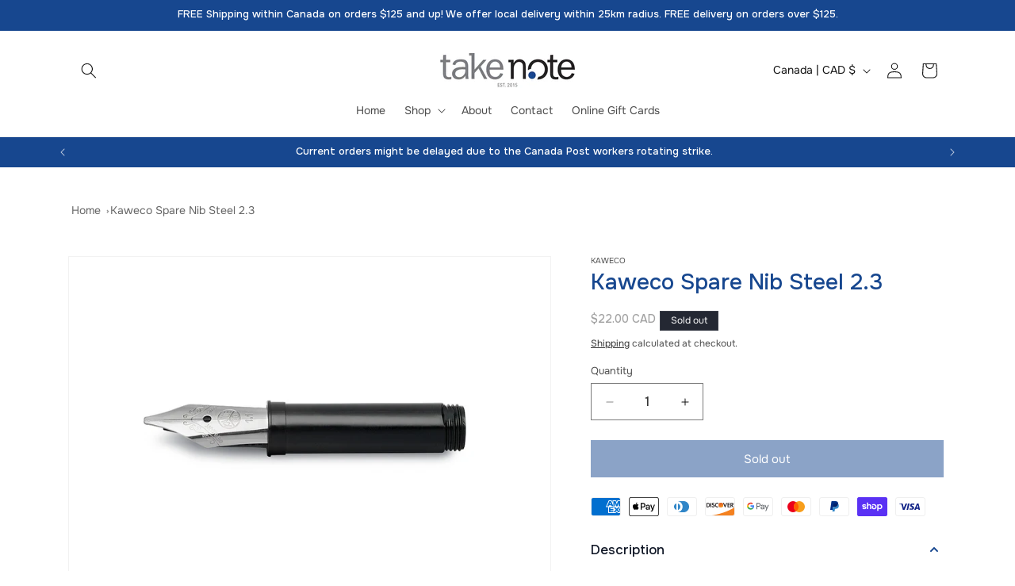

--- FILE ---
content_type: text/css
request_url: https://takenotestore.ca/cdn/shop/t/10/assets/custom.css?v=50127529429457408631756912564
body_size: -155
content:
@font-face{font-family:Onest;src:url(/cdn/shop/files/Onest-Bold.woff2?v=1756842600) format("woff2"),url(/cdn/shop/files/Onest-Bold.woff?v=1756842600) format("woff");font-weight:700;font-style:normal;font-display:swap}@font-face{font-family:Onest;src:url(/cdn/shop/files/Onest-Regular.woff2?v=1756842672) format("woff2"),url(/cdn/shop/files/Onest-Regular.woff?v=1756842672) format("woff");font-weight:400;font-style:normal;font-display:swap}@font-face{font-family:Onest;src:url(/cdn/shop/files/Onest-Medium.woff2?v=1756842600) format("woff2"),url(/cdn/shop/files/Onest-Medium.woff?v=1756842600) format("woff");font-weight:500;font-style:normal;font-display:swap}.header--top-center .mega-menu__list{justify-content:flex-start!important}*{letter-spacing:0px!important;font-family:Onest!important}h1,h2,h3,h4,h5{font-family:Onest!important}.full-unstyled-link{text-decoration:none;color:currentColor;display:block;line-height:1.7}.product-form__input--pill input[type=radio]+label{border-radius:0!important}.product-form__input--pill input[type=radio]:checked+label{box-shadow:#0000 0 1px 3px,#00000024 0 1px 2px}.product__title h1{font-size:28px;line-height:1.5;color:#17478f}pickup-availability[available]{min-height:8rem;background-color:#e2ebf9;padding:15px;border-radius:15px}#verticalTitle{color:#17478f;font-size:20px;font-weight:500}.card__media .media img{object-fit:contain!important;background-color:#f3f3f3!important}.card__media{mix-blend-mode:darken!important}.badge{border-radius:0!important}.price__container{font-size:14px;font-weight:400;opacity:.6}@media (max-width:786px){#shopify-section-template--17675465195603__custom_liquid_rr76M4 img{width:100%!important;display:flex;margin:auto;border-radius:5px}}.contact-info-custom a p{padding:0;margin:0;display:flex;align-content:center;align-items:center;font-size:14px}.contact-info-custom a{display:flex;gap:10px;text-decoration:none;color:#000000b5}.contact-info-custom{gap:12px;display:flex;flex-direction:column}.contact-info-custom.footer{width:295px;margin-right:32px}.footer-logo{mix-blend-mode:darken;width:170px;margin-bottom:10px}@media screen and (max-width: 749px){.footer__content-top{padding-left:20px!important;padding-right:20px!important}}@media screen and (max-width: 989px){.footer-block__details-content .list-menu__item--link{padding-top:10px;padding-bottom:10px}}@media screen and (min-width: 750px){.card__information{padding-top:7px!important}}
/*# sourceMappingURL=/cdn/shop/t/10/assets/custom.css.map?v=50127529429457408631756912564 */
